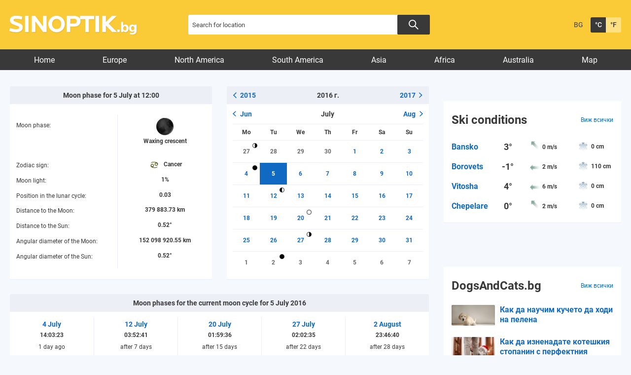

--- FILE ---
content_type: text/html; charset=UTF-8
request_url: https://weather.sinoptik.bg/moon-phase/2016/07/05
body_size: 12813
content:
<!DOCTYPE html>
<html lang="bg">
<head>

    <!-- test 111 -->
    <meta charset="UTF-8">
    <meta name="robots" content="index, follow, max-image-preview:large">
    <link rel="dns-prefetch" href="//m.netinfo.bg">
    <link rel="dns-prefetch" href="//a.abv.bg">
    <link rel="dns-prefetch" href="//diff3.smartadserver.com">
    <link rel="stylesheet" href="https://m3.netinfo.bg/sinoptik/css/main-4.7.min.css?v=20250905">
    <!-- <link rel="stylesheet" href="https://apisinoptik.ni.bg/resources/css/main-4.7.min.css"> -->
    <link rel="stylesheet" href="https://m3.netinfo.bg/sinoptik/css/jquery-ui.css">
    <link rel="stylesheet" href="https://cdnjs.cloudflare.com/ajax/libs/Chart.js/2.8.0/Chart.min.css">
    <!--[if IE]>
    <link href="https://m3.netinfo.bg/sinoptik/css/ie_only_style-0.1.css" rel="stylesheet" type="text/css"><![endif]-->
    <!--[if IE 9]>
    <link href="https://m3.netinfo.bg/sinoptik/css/ie9_only_style.css" rel="stylesheet" type="text/css" media="all"><![endif]-->
                <link rel="stylesheet" href="https://m3.netinfo.bg/sinoptik/css/moon-0.2.css">            <link rel="shortcut icon" type="image/x-icon"
          href="https://m.netinfo.bg/sinoptik/images/favicon.ico?v=1">
    <script src="https://m5.netinfo.bg/jquery/niquery.js"></script>
    <script src="https://m4.netinfo.bg/sinoptik/js/jquery-ui.js"></script>
    <script src="https://m4.netinfo.bg/sinoptik/js/plugins.min.js"></script>
    
    <script src="https://sinoptik.bg/js/interface.js?v=20250624"></script>
    <script src="https://cdnjs.cloudflare.com/ajax/libs/Chart.js/2.8.0/Chart.bundle.min.js"></script>
    <script src="https://m.netinfo.bg/assets/richMedia.js?v=02" crossorigin="anonymous"></script>
    <!--[if lt IE 9]>
    <script src="https://html5shiv.googlecode.com/svn/trunk/html5.js"></script><![endif]-->
    <title>Moon phase for  5 July 2016 at 12:00 - Sinoptik.bg</title>
    <meta name="description" content="Waxing crescent, zodiac sign: cancer, moon light: 1%, position in the lunar cycle: 0.03. Moon phases for year 2016">
    <meta property="fb:admins" content="692215833">
    <meta property="fb:app_id" content="175064929208472">
    <!--<meta property="og:title" content="Moon phase for  5 July 2016 at 12:00 - Sinoptik.bg"> -->
    <meta property="og:title" content="Moon phase for  5 July 2016 at 12:00 - Sinoptik.bg">
    <meta property="og:type" content="article">

    <meta property="og:url" content="https://weather.sinoptik.bg/moon-phase/2016/07/05">
    <meta property="og:image" content="https://m.netinfo.bg/sinoptik/icons/moon/big/m2.jpg">
    <meta property="og:image:width" content="655">
    <meta property="og:image:height" content="356">
    <meta property="og:site_name" content="Weather.sinoptik.bg - Weather forecasts and conditions for 80 000 locations in the whole world">
    <meta property="og:description" content="">
  

            <link rel="alternate" href="https://www.sinoptik.bg/moon-phase/2016/07/05" hreflang="bg-BG">
        <link rel="alternate" href="https://weather.sinoptik.bg/moon-phase/2016/07/05" hreflang="en-BG">
        <link rel="canonical"
              href="https://weather.sinoptik.bg/moon-phase/2016/07/05">

        <link rel="alternate" media="only screen and (max-width: 640px)"
              href="https://m.sinoptik.bg/moon-phase/2016/07/05">
        <link rel="alternate" media="only screen and (max-width: 640px)" href="https://m.sinoptik.bg/moon-phase/2016/07/05">

        
    
        

    <link rel="manifest" href="/manifest.json">
    <script>
        console.log('New Foreca API');
        function getCookie(name) {
            var value = "; " + document.cookie;
            var parts = value.split("; " + name + "=");
            if (parts.length == 2) return parts.pop().split(";").shift();
        }

        var segmentsnetinfo;
        var dmpcity;
        var sas_target_netinfo = "";


        if (typeof (Storage) !== "undefined") {
            segmentsnetinfo = localStorage.getItem('NetinfoSegs');
            dmpcity = localStorage.getItem('NetinfoRegion');
        } else if (navigator.cookieEnabled) {
            segmentsnetinfo = getCookie('NetinfoSegs');
            dmpcity = getCookie('NetinfoRegion');
        }

        if (segmentsnetinfo != null) {
            segmentsnetinfo = segmentsnetinfo.replace(/\[|\]/g, '');
            segmentsnetinfo = segmentsnetinfo.split('.');

            for (x in segmentsnetinfo) {
                sas_target_netinfo += 'netinfodmp=' + segmentsnetinfo[x] + ';';
            }
        }
        if (dmpcity != null) {
            sas_target_netinfo += 'dmpcity=' + dmpcity + ';';
        }
    </script>
    <script src="https://cdn.onesignal.com/sdks/OneSignalSDK.js" async></script>
    <script>
        var OneSignal = window.OneSignal || [];
        OneSignal.push(["init", {
            appId: "62a81730-cb16-426d-a1fa-2dd4bf74186e",
            autoRegister: true,
            requiresUserPrivacyConsent: true,
            welcomeNotification: {
                "title": "Sinoptik",
                "message": "Благодарим ви за абонамента",
            },
            notifyButton: {
                enable: true,
                displayPredicate: function () {
                    return OneSignal.isPushNotificationsEnabled()
                        .then(function (isEnabled) {
                            return !isEnabled;
                        });
                },
                size: 'small',
                prenotify: true,
                showCredit: false,
                text: {
                    'tip.state.unsubscribed': 'Получaвайте известия от Sinoptik',
                    'tip.state.subscribed': "Абонирани сте за известия",
                    'tip.state.blocked': "Блокирахте получаването на известия",
                    'message.prenotify': 'Натиснете тук за абонамент за известия',
                    'message.action.subscribed': "Благодарим за абонамента!",
                    'message.action.resubscribed': "Абонирани сте за известия",
                    'message.action.unsubscribed': "Изпращането на известия е прекратено",
                    'dialog.main.title': 'Настройки на известията',
                    'dialog.main.button.subscribe': 'Абонирайте се',
                    'dialog.main.button.unsubscribe': 'Прекратяване на абонамента',
                    'dialog.blocked.title': 'Отблокиране на известията',
                    'dialog.blocked.message': "Следвайте инструкциите, за да активирате известията:"
                },
                colors: {
                    'circle.background': 'rgb(42,42,42)',
                    'badge.background': 'rgb(42,42,42)',
                    'dialog.button.background': 'rgb(42,42,42)',
                    'dialog.button.background.hovering': 'rgb(248,248,248)',
                },
            }
        }]);
        OneSignal.push(function () {
            var tags = {};
            if (dmpcity != null) {
                tags["dmpcity"] = dmpcity;
            }
            if (segmentsnetinfo != null) {
                if (typeof (segmentsnetinfo) === 'string') {
                    segmentsnetinfo = segmentsnetinfo.replace(/\[|\]/g, '');
                    segmentsnetinfo = segmentsnetinfo.split(',');
                }

                for (segment of segmentsnetinfo) {
                    tags[segment] = 1;
                }
            }

            if (Object.keys(tags).length) {
                OneSignal.sendTags(tags);
            }
        });

        //cookie must contain string "2222222" or with more "2" (up to 15)
        if (/2{5,15}/.test(getCookie('netinfo_consent_bit'))) {
            var consent = true;
        }
        setTimeout(userTappedProvideConsentButton, 2000);

        function userTappedProvideConsentButton() {
            if (typeof consent !== 'undefined') {
                // Will initialize the SDK and register for push notifications
                OneSignal.push(function () {
                    OneSignal.provideUserConsent(true);
                });
            }
        }
    </script>


    <script async="async" src='https://www.googletagservices.com/tag/js/gpt.js'></script>
    <script>
        var googletag = googletag || {};
        googletag.cmd = googletag.cmd || [];
    </script>

        <script src="https://lib.wtg-ads.com/publisher/www.sinoptik.bg/lib.min.js" async></script>
    <script src="https://btloader.com/tag?o=5194763873026048&upapi=true"></script>

    <script>
        var w2g = w2g || {};
        w2g.targeting = {};
        w2g.hostname = 'www.sinoptik.bg';

        /* modify SAS target with Krux segments */
        sas_target = ';abtest=B;' + ';' + sas_target_netinfo;
        sas_target += ';' + sas_target_netinfo;
        sas_target = sas_target.replace("&", ";");
        

        $.ajax({ 
            url: '/ivt.php?ip=18.191.52.78',
            type: 'GET',
            dataType: 'text',
            timeout: 700,//ms
            success: function (data) {
                sas_target += ';ivt=' + data + ';';;
                w2g.targeting['ivt'] = [data];//JIC
                console.log("ivt: " + data );
            },
            error: function (error) {
                sas_target += ';ivt=0;';
                w2g.targeting['ivt'] = ['0'];//JIC
                console.log("ivt failed: ", error);
            }
        });
        
        /* modify SAS target with Krux segments */
        var dfp_target = sas_target.split(";");
        dfp_target.forEach(function (entry) {
            onetarget = entry.split("=");
            if (w2g.targeting[onetarget[0]] === 'undefined' || w2g.targeting[onetarget[0]] === null || !w2g.targeting[onetarget[0]]) {
                w2g.targeting[onetarget[0]] = [onetarget[1]];
            } else {
                w2g.targeting[onetarget[0]].push(onetarget[1]);
            }
        });

        w2g.cmd = w2g.cmd || [];
        if (/2{5,15}/.test(getCookie('netinfo_consent_bit'))) {
            var consent = true;
        }
        if (typeof consent !== 'undefined') {
            w2g.cmd.push(function () {
                w2g.run(consent);
            });
        }


    </script>
        
    <!-- Facebook Pixel Code -->
    <script>
    !function(f,b,e,v,n,t,s) {if(f.fbq)return;n=f.fbq=function(){n.callMethod?
    n.callMethod.apply(n,arguments):n.queue.push(arguments)};
    if(!f._fbq)f._fbq=n;n.push=n;n.loaded=!0;n.version='2.0';
    n.queue=[];t=b.createElement(e);t.async=!0;
    t.src=v;s=b.getElementsByTagName(e)[0];
    s.parentNode.insertBefore(t,s)}(window, document,'script',
    'https://connect.facebook.net/en_US/fbevents.js');
    fbq('init', '757451251371059');
    fbq('track', 'PageView');
    </script>
    
    <!-- End Facebook Pixel Code -->
    
    <!--  
        <style type="text/css">nav li a {
                padding: 7px 25px 2px;
                padding: 8px 21px 2px \9; /*ie8 fix*/
            }
        </style>
     -->

</head>
<body>
    <noscript>
        <img
            src="https://www.facebook.com/tr?id=757451251371059&ev=PageView&noscript=1"
            height="1" width="1" style="display:none" alt="">
    </noscript>
    <!-- Google Tag Manager -->
<script>
  dataLayer = [];
</script>
<noscript><iframe src="//www.googletagmanager.com/ns.html?id=GTM-54V594"
height="0" width="0" style="display:none;visibility:hidden"></iframe></noscript>
<script>(function(w,d,s,l,i){w[l]=w[l]||[];w[l].push({'gtm.start':
new Date().getTime(),event:'gtm.js'});var f=d.getElementsByTagName(s)[0],
j=d.createElement(s),dl=l!='dataLayer'?'&l='+l:'';j.async=true;j.src=
'//www.googletagmanager.com/gtm.js?id='+i+dl;f.parentNode.insertBefore(j,f);
})(window,document,'script','dataLayer','GTM-54V594');</script>
<!-- End Google Tag Manager -->

    <!-- HEADER BEGIN -->
    <header class="headerMain">
        <div class="wrapper">
            <a href="https://weather.sinoptik.bg/" class="sinoptikLogo" >Weather forecasts from Sinoptik.bg</a>
            <div class="searchTop">
                <form method="get" action="https://weather.sinoptik.bg/search">
                    <input type="text" id="searchField" name="q" title="Search for location"
                            value=""
                            class="searchTopField blur">
                            <button class="searchTopButton"></button>
                    <!-- <button class="searchTopButton">Search</button> -->
                    
                    <!-- <p class="radioButtons">
                        <input type="radio" id="inSinoptik" name="in" value="sinoptik" checked="checked"/>
                        <label for="inSinoptik">In Sinoptik.bg</label>
                        <input type="radio" id="inMap" name="in" value="map"/>
                        <label for="inMap">In map</label>
                    </p> -->
                </form>
            </div>
            <div class="memberArea_tempScales">
                <div class="tempScales">
                                            <a href="https://www.sinoptik.bg/moon-phase/2016/07/05" class="langSelect"
                            title="Българска версия">BG</a>
                                    </div>
                <div class="tempScales">
                    <a href="javascript:;" onclick="SetCookie('units', 'C', 1500, '/', '.sinoptik.bg');
                                    window.location.reload();"
                        class="tempDegree selected"
                        title="Celsius">&deg;C</a>
                    <a href="javascript:;" onclick="SetCookie('units', 'F', 1500, '/', '.sinoptik.bg');
                                    window.location.reload();"
                        class="tempFahrenheit"
                        title="Fahrenheit">&deg;F</a>
                </div>
            </div>
            <!-- <div class="mobileSocialWidgets">
                <a href="https://m.sinoptik.bg/?view=mobile" target="_blank"
                    class="mobile"
                    title="Mobile version">Mobile version</a>
                <a href="http://www.facebook.com/Sinoptik.bg" target="_blank" class="fb"
                    title="Become a fan">Become a fan</a>
                <a href="https://instagram.com/sinoptik.bg" target="_blank" class="insta"
                    title="Instagram account">Instagram account</a>
                <a href="https://weather.sinoptik.bg/widgets" class="widgetsIco"
                    title="Weather in your site">Weather in your site</a>
            </div> -->
        </div>
    </header>
    <!-- HEADER END -->
                       
    <!-- NAVIGATION BEGIN -->
    <nav>
         
        <div class="wrapper">
            <ul>
                <li class="first">
                    <a href="https://weather.sinoptik.bg/">Home</a>
                </li>
                                    <li>
                        <a href="https://weather.sinoptik.bg/locations/europe">Europe</a>
                    </li>
                    <li>
                        <a href="https://weather.sinoptik.bg/locations/north-america">North America</a>
                    </li>
                    <li>
                        <a href="https://weather.sinoptik.bg/locations/south-america">South America</a>
                    </li>
                    <li>
                        <a href="https://weather.sinoptik.bg/locations/asia">Asia</a>
                    </li>
                    <li>
                        <a href="https://weather.sinoptik.bg/locations/africa">Africa</a>
                    </li>
                    <li>
                        <a href="https://weather.sinoptik.bg/locations/australia">Australia</a>
                    </li>
                    <li class="last">
                        <a href="https://weather.sinoptik.bg/map">Map</a>
                    </li>
                                            </ul>       
        </div>
    </nav>
    <!-- NAVIGATION END --> 
   
    <div class="wrapper">
    

        <div style="text-align:center">
<!--    <script>
        //create fake element, that will be removed by AdBlocker
        var test = document.createElement('div');
        test.innerHTML = '&nbsp;';
        test.className = 'adsbox';
        document.body.appendChild(test);
        setTimeout(function(){ doFallback(); },2000);
        

        //if that element is remved - show Adwise
        function doFallback(){
            if ($('.adsbox').length<3) {
                adwise_w = 728;
                adwise_h = 90;
                adwise_publisher_id = 2307;
                adwise_channel_id = 2;
                adwise_ads = 2;
                document.write('<script src="//i.adwise.bg/context/context-0.1.js"><\/script>');
            }
        }
    </script>-->
</div>

        <!-- CONTAINER BEGIN -->
        <div class="container">

            
            <!-- MY CITIES BEGIN -->
                        <!-- MY CITIES END -->

            
            <!-- MAIN BLOCK BEGIN -->
            
            <div class="main-responsive-grid ">
                <div class="mainBlock "> 
                
                    <div class="article-header">
                                            </div>
                    <div class="category-title">
                        <h1>
                                                    </h1>
                    </div>
                                            <div class="moon-phase-container">
    <div class="tblBlock currentBlock">
        <h2>Moon phase for  5 July at 12:00</h2>
        <div class="moon-phase-lables">
            <div class="wf5dayContent">
                <span class="wf5dayHeading wf5dayMoonPhaseHeading">Moon phase:</span>
                <span class="wf5dayHeading">Zodiac sign:</span>
                <span class="wf5dayHeading">Moon light:</span>
                <span class="wf5dayHeading wf5dayMoonCycleHeading">Position in the lunar cycle:</span>            
                <span class="wf5dayHeading">Distance to the Moon:</span>
                <span class="wf5dayHeading">Distance to the Sun:</span>
                <span class="wf5dayHeading">Angular diameter of the Moon:</span>
                <span class="wf5dayHeading">Angular diameter of the Sun:</span>
            </div>        
            <div class="wf5dayRightContent">
                <div class="wfFridayContent wf5dayRight">
                    <span class="wf5dayRighValue wf5dayRightMoonPhaseValue">
                        <img src="https://m.netinfo.bg/sinoptik/icons/moon/m2.png" width="37" height="38" alt="Waxing crescent">
                        <br>
                        Waxing crescent                    </span>
                    <span class="wf5dayRighValue wf5dayRighValueZodia">
                        <img src="https://m.netinfo.bg/sinoptik/icons/zodiac/small/Cancer.png" alt="">
                        Cancer                    </span>
                    <span class="wf5dayRighValue">
                        1%                    </span>
                    <span class="wf5dayRighValue wf5dayRightMoonCycleValue">
                        0.03                    </span>
                    <span class="wf5dayRighValue">
                        379 883.73 km                    </span>
                    <span class="wf5dayRighValue">
                        0.52&deg;                    </span>
                    <span class="wf5dayRighValue">
                        152 098 920.55 km                    </span>
                    <span class="wf5dayRighValue">
                        0.52&deg;                    </span>
                </div>
            </div>
        </div>
    </div>

    <div class="tblBlock calendarBlock">
        <h2>
                                        <a href="https://weather.sinoptik.bg/moon-phase/2015" class="headLink leftLink">
                    <svg xmlns="http://www.w3.org/2000/svg" width="6.717" height="11.303" viewBox="0 0 6.717 11.303">
                        <g data-name="Group 9432" transform="translate(5.656 1.061) rotate(90)">
                            <path data-name="Line 104" d="M0,4.6,4.6,0" transform="translate(4.596 0) rotate(90)" fill="none" stroke-linecap="round" stroke-width="1.5"/>
                            <path data-name="Line 104" d="M0,0,4.6,4.586" transform="translate(9.182 0) rotate(90)" fill="none" stroke-linecap="round" stroke-width="1.5"/>
                        </g>
                    </svg> 2015                </a>
                        2016 г.
                            <a href="https://weather.sinoptik.bg/moon-phase/2017" class="headLink rightLink">
                    2017                    <svg xmlns="http://www.w3.org/2000/svg" width="6.717" height="11.303" viewBox="0 0 6.717 11.303">
                        <g data-name="Group 9432" transform="translate(5.656 1.061) rotate(90)">
                            <path data-name="Line 104" d="M0,4.6,4.6,0" transform="translate(4.596 0) rotate(90)" fill="none" stroke-linecap="round" stroke-width="1.5"/>
                            <path data-name="Line 104" d="M0,0,4.6,4.586" transform="translate(9.182 0) rotate(90)" fill="none" stroke-linecap="round" stroke-width="1.5"/>
                        </g>
                    </svg>
                </a>
                    </h2>
        <div class="calendar-container">
            <table class="calendar">

<tr>
<th class="prev" colspan="2"><a href="https://weather.sinoptik.bg/moon-phase/2016/06">Jun</a></th>
<th colspan="3">July</th>
<th class="next" colspan="2"><a href="https://weather.sinoptik.bg/moon-phase/2016/08">Aug</a></th>
</tr>

<tr class="weekdays">
<td class="c1">Mo</td><td class="c2">Tu</td><td class="c3">We</td><td class="c4">Th</td><td class="c5">Fr</td><td class="c6">Sa</td><td class="c7">Su</td>
</tr>

<tr class="r1">
<td class="other c1 "><a href="https://weather.sinoptik.bg/moon-phase/2016/06/27" class="last_quarter">27</a></td><td class="other c2 "><a href="https://weather.sinoptik.bg/moon-phase/2016/06/28" class="">28</a></td><td class="other c3 "><a href="https://weather.sinoptik.bg/moon-phase/2016/06/29" class="">29</a></td><td class="other c4 "><a href="https://weather.sinoptik.bg/moon-phase/2016/06/30" class="">30</a></td><td class="c5 "><a href="https://weather.sinoptik.bg/moon-phase/2016/07/01" class="">1</a></td><td class="c6 weekend"><a href="https://weather.sinoptik.bg/moon-phase/2016/07/02" class="">2</a></td><td class="c7 weekend"><a href="https://weather.sinoptik.bg/moon-phase/2016/07/03" class="">3</a></td>
</tr>

<tr class="r2">
<td class="c1 "><a href="https://weather.sinoptik.bg/moon-phase/2016/07/04" class="new_moon">4</a></td><td class="c2 selected"><a href="https://weather.sinoptik.bg/moon-phase/2016/07/05" class="">5</a></td><td class="c3 "><a href="https://weather.sinoptik.bg/moon-phase/2016/07/06" class="">6</a></td><td class="c4 "><a href="https://weather.sinoptik.bg/moon-phase/2016/07/07" class="">7</a></td><td class="c5 "><a href="https://weather.sinoptik.bg/moon-phase/2016/07/08" class="">8</a></td><td class="c6 weekend"><a href="https://weather.sinoptik.bg/moon-phase/2016/07/09" class="">9</a></td><td class="c7 weekend"><a href="https://weather.sinoptik.bg/moon-phase/2016/07/10" class="">10</a></td>
</tr>

<tr class="r3">
<td class="c1 "><a href="https://weather.sinoptik.bg/moon-phase/2016/07/11" class="">11</a></td><td class="c2 "><a href="https://weather.sinoptik.bg/moon-phase/2016/07/12" class="first_quarter">12</a></td><td class="c3 "><a href="https://weather.sinoptik.bg/moon-phase/2016/07/13" class="">13</a></td><td class="c4 "><a href="https://weather.sinoptik.bg/moon-phase/2016/07/14" class="">14</a></td><td class="c5 "><a href="https://weather.sinoptik.bg/moon-phase/2016/07/15" class="">15</a></td><td class="c6 weekend"><a href="https://weather.sinoptik.bg/moon-phase/2016/07/16" class="">16</a></td><td class="c7 weekend"><a href="https://weather.sinoptik.bg/moon-phase/2016/07/17" class="">17</a></td>
</tr>

<tr class="r4">
<td class="c1 "><a href="https://weather.sinoptik.bg/moon-phase/2016/07/18" class="">18</a></td><td class="c2 "><a href="https://weather.sinoptik.bg/moon-phase/2016/07/19" class="">19</a></td><td class="c3 "><a href="https://weather.sinoptik.bg/moon-phase/2016/07/20" class="full_moon">20</a></td><td class="c4 "><a href="https://weather.sinoptik.bg/moon-phase/2016/07/21" class="">21</a></td><td class="c5 "><a href="https://weather.sinoptik.bg/moon-phase/2016/07/22" class="">22</a></td><td class="c6 weekend"><a href="https://weather.sinoptik.bg/moon-phase/2016/07/23" class="">23</a></td><td class="c7 weekend"><a href="https://weather.sinoptik.bg/moon-phase/2016/07/24" class="">24</a></td>
</tr>

<tr class="r5">
<td class="c1 "><a href="https://weather.sinoptik.bg/moon-phase/2016/07/25" class="">25</a></td><td class="c2 "><a href="https://weather.sinoptik.bg/moon-phase/2016/07/26" class="">26</a></td><td class="c3 "><a href="https://weather.sinoptik.bg/moon-phase/2016/07/27" class="last_quarter">27</a></td><td class="c4 "><a href="https://weather.sinoptik.bg/moon-phase/2016/07/28" class="">28</a></td><td class="c5 "><a href="https://weather.sinoptik.bg/moon-phase/2016/07/29" class="">29</a></td><td class="c6 weekend"><a href="https://weather.sinoptik.bg/moon-phase/2016/07/30" class="">30</a></td><td class="c7 weekend"><a href="https://weather.sinoptik.bg/moon-phase/2016/07/31" class="">31</a></td>
</tr>

<tr class="r6">
<td class="other c1 "><a href="https://weather.sinoptik.bg/moon-phase/2016/08/01" class="">1</a></td><td class="other c2 "><a href="https://weather.sinoptik.bg/moon-phase/2016/08/02" class="new_moon">2</a></td><td class="other c3 "><a href="https://weather.sinoptik.bg/moon-phase/2016/08/03" class="">3</a></td><td class="other c4 "><a href="https://weather.sinoptik.bg/moon-phase/2016/08/04" class="">4</a></td><td class="other c5 "><a href="https://weather.sinoptik.bg/moon-phase/2016/08/05" class="">5</a></td><td class="other c6 weekend"><a href="https://weather.sinoptik.bg/moon-phase/2016/08/06" class="">6</a></td><td class="other c7 weekend"><a href="https://weather.sinoptik.bg/moon-phase/2016/08/07" class="">7</a></td>
</tr>

</table>        </div>
    </div>
</div>
    <div class="tblBlock huntBlock">
        <h2>Moon phases for the current moon cycle for  5 July 2016</h2>
        <div class="wf5dayRightContent">
                                        <a class="wfFridayContent wf5dayRight first" href="https://weather.sinoptik.bg/moon-phase/2016/07/04" title="See moon phase for  4 July">
                    <span class="wf5dayRighValue wf5dayRighDateValue">
                        <strong>
                             4 July                        </strong>
                        <br>
                        14:03:23                    </span>
                    <span class="wf5dayRighValue wf5dayRighValueZodia">
                                                1 day ago                    </span>
                    <span class="wf5dayRighValue wf5dayRightMoonPhaseValue">
                        <img src="https://m.netinfo.bg/sinoptik/icons/moon/m1.png" width="37" height="38" alt="New moon">
                        <br>
                        New moon                    </span>
                    <span class="wf5dayRighValue wf5dayRighValueZodia help" title="Moon light: 0% / Position in the lunar cycle: 1">
                        0% / 1                    </span>
                </a>
                                            <a class="wfFridayContent wf5dayRight" href="https://weather.sinoptik.bg/moon-phase/2016/07/12" title="See moon phase for 12 July">
                    <span class="wf5dayRighValue wf5dayRighDateValue">
                        <strong>
                            12 July                        </strong>
                        <br>
                        03:52:41                    </span>
                    <span class="wf5dayRighValue wf5dayRighValueZodia">
                                                after 7 days                    </span>
                    <span class="wf5dayRighValue wf5dayRightMoonPhaseValue">
                        <img src="https://m.netinfo.bg/sinoptik/icons/moon/m8.png" width="37" height="38" alt="First quarter">
                        <br>
                        First quarter                    </span>
                    <span class="wf5dayRighValue wf5dayRighValueZodia help" title="Moon light: 50% / Position in the lunar cycle: 0.25">
                        50% / 0.25                    </span>
                </a>
                                            <a class="wfFridayContent wf5dayRight" href="https://weather.sinoptik.bg/moon-phase/2016/07/20" title="See moon phase for 20 July">
                    <span class="wf5dayRighValue wf5dayRighDateValue">
                        <strong>
                            20 July                        </strong>
                        <br>
                        01:59:36                    </span>
                    <span class="wf5dayRighValue wf5dayRighValueZodia">
                                                after 15 days                    </span>
                    <span class="wf5dayRighValue wf5dayRightMoonPhaseValue">
                        <img src="https://m.netinfo.bg/sinoptik/icons/moon/m16.png" width="37" height="38" alt="Full moon">
                        <br>
                        Full moon                    </span>
                    <span class="wf5dayRighValue wf5dayRighValueZodia help" title="Moon light: 100% / Position in the lunar cycle: 0.5">
                        100% / 0.5                    </span>
                </a>
                                            <a class="wfFridayContent wf5dayRight" href="https://weather.sinoptik.bg/moon-phase/2016/07/27" title="See moon phase for 27 July">
                    <span class="wf5dayRighValue wf5dayRighDateValue">
                        <strong>
                            27 July                        </strong>
                        <br>
                        02:02:35                    </span>
                    <span class="wf5dayRighValue wf5dayRighValueZodia">
                                                after 22 days                    </span>
                    <span class="wf5dayRighValue wf5dayRightMoonPhaseValue">
                        <img src="https://m.netinfo.bg/sinoptik/icons/moon/m23.png" width="37" height="38" alt="Last quarter">
                        <br>
                        Last quarter                    </span>
                    <span class="wf5dayRighValue wf5dayRighValueZodia help" title="Moon light: 50% / Position in the lunar cycle: 0.75">
                        50% / 0.75                    </span>
                </a>
                                            <a class="wfFridayContent wf5dayRight" href="https://weather.sinoptik.bg/moon-phase/2016/08/02" title="See moon phase for  2 August">
                    <span class="wf5dayRighValue wf5dayRighDateValue">
                        <strong>
                             2 August                        </strong>
                        <br>
                        23:46:40                    </span>
                    <span class="wf5dayRighValue wf5dayRighValueZodia">
                                                after 28 days                    </span>
                    <span class="wf5dayRighValue wf5dayRightMoonPhaseValue">
                        <img src="https://m.netinfo.bg/sinoptik/icons/moon/m1.png" width="37" height="38" alt="New moon">
                        <br>
                        New moon                    </span>
                    <span class="wf5dayRighValue wf5dayRighValueZodia help" title="Moon light: 0% / Position in the lunar cycle: 1">
                        0% / 1                    </span>
                </a>
                                    </div>
    </div>

    <div class="tblBlock huntBlock">
        <h2>Moon phases for the days after  5 July 2016</h2>
        <div class="wf5dayRightContent">
                                        <a class="wfFridayContent wf5dayRight first" href="https://weather.sinoptik.bg/moon-phase/2016/07/06" title="See moon phase for  6 July">
                    <span class="wf5dayRighValue wf5dayRighDateValue">
                        <strong>
                             6 July                        </strong>
                        <br>
                        12:00:00                    </span>
                    <span class="wf5dayRighValue wf5dayRightMoonPhaseValue">
                        <img src="https://m.netinfo.bg/sinoptik/icons/moon/m3.png" width="37" height="38" alt="Waxing crescent">
                        <br>
                        Waxing crescent                    </span>
                    <span class="wf5dayRighValue wf5dayRighValueZodia help" title="Moon light: 5% / Position in the lunar cycle: 0.07">
                        5% / 0.07                    </span>
                </a>
                                            <a class="wfFridayContent wf5dayRight" href="https://weather.sinoptik.bg/moon-phase/2016/07/07" title="See moon phase for  7 July">
                    <span class="wf5dayRighValue wf5dayRighDateValue">
                        <strong>
                             7 July                        </strong>
                        <br>
                        12:00:00                    </span>
                    <span class="wf5dayRighValue wf5dayRightMoonPhaseValue">
                        <img src="https://m.netinfo.bg/sinoptik/icons/moon/m4.png" width="37" height="38" alt="Waxing crescent">
                        <br>
                        Waxing crescent                    </span>
                    <span class="wf5dayRighValue wf5dayRighValueZodia help" title="Moon light: 10% / Position in the lunar cycle: 0.1">
                        10% / 0.1                    </span>
                </a>
                                            <a class="wfFridayContent wf5dayRight" href="https://weather.sinoptik.bg/moon-phase/2016/07/08" title="See moon phase for  8 July">
                    <span class="wf5dayRighValue wf5dayRighDateValue">
                        <strong>
                             8 July                        </strong>
                        <br>
                        12:00:00                    </span>
                    <span class="wf5dayRighValue wf5dayRightMoonPhaseValue">
                        <img src="https://m.netinfo.bg/sinoptik/icons/moon/m5.png" width="37" height="38" alt="Waxing crescent">
                        <br>
                        Waxing crescent                    </span>
                    <span class="wf5dayRighValue wf5dayRighValueZodia help" title="Moon light: 17% / Position in the lunar cycle: 0.14">
                        17% / 0.14                    </span>
                </a>
                                            <a class="wfFridayContent wf5dayRight" href="https://weather.sinoptik.bg/moon-phase/2016/07/09" title="See moon phase for  9 July">
                    <span class="wf5dayRighValue wf5dayRighDateValue">
                        <strong>
                             9 July                        </strong>
                        <br>
                        12:00:00                    </span>
                    <span class="wf5dayRighValue wf5dayRightMoonPhaseValue">
                        <img src="https://m.netinfo.bg/sinoptik/icons/moon/m6.png" width="37" height="38" alt="Waxing crescent">
                        <br>
                        Waxing crescent                    </span>
                    <span class="wf5dayRighValue wf5dayRighValueZodia help" title="Moon light: 25% / Position in the lunar cycle: 0.17">
                        25% / 0.17                    </span>
                </a>
                                            <a class="wfFridayContent wf5dayRight" href="https://weather.sinoptik.bg/moon-phase/2016/07/10" title="See moon phase for 10 July">
                    <span class="wf5dayRighValue wf5dayRighDateValue">
                        <strong>
                            10 July                        </strong>
                        <br>
                        12:00:00                    </span>
                    <span class="wf5dayRighValue wf5dayRightMoonPhaseValue">
                        <img src="https://m.netinfo.bg/sinoptik/icons/moon/m7.png" width="37" height="38" alt="Waxing crescent">
                        <br>
                        Waxing crescent                    </span>
                    <span class="wf5dayRighValue wf5dayRighValueZodia help" title="Moon light: 34% / Position in the lunar cycle: 0.2">
                        34% / 0.2                    </span>
                </a>
                                    </div>
    </div>


    <div class="tblBlock listBlock" id="year">
        <div>
            <div id="listHeading">
                                    <a href="https://weather.sinoptik.bg/moon-phase/2015#year" class="headLink leftLink">
                    <svg xmlns="http://www.w3.org/2000/svg" width="6.717" height="11.303" viewBox="0 0 6.717 11.303">
                        <g data-name="Group 9432" transform="translate(5.656 1.061) rotate(90)">
                            <path data-name="Line 104" d="M0,4.6,4.6,0" transform="translate(4.596 0) rotate(90)" fill="none" stroke-linecap="round" stroke-width="1.5"></path>
                            <path data-name="Line 104" d="M0,0,4.6,4.586" transform="translate(9.182 0) rotate(90)" fill="none" stroke-linecap="round" stroke-width="1.5"></path>
                        </g>
                    </svg> 2015                    </a>
                                Moon phases for year 2016                                    <a href="https://weather.sinoptik.bg/moon-phase/2017#year" class="headLink rightLink">
                        2017 
                        <svg xmlns="http://www.w3.org/2000/svg" width="6.717" height="11.303" viewBox="0 0 6.717 11.303">
                            <g data-name="Group 9432" transform="translate(5.656 1.061) rotate(90)">
                                <path data-name="Line 104" d="M0,4.6,4.6,0" transform="translate(4.596 0) rotate(90)" fill="none" stroke-linecap="round" stroke-width="1.5"></path>
                                <path data-name="Line 104" d="M0,0,4.6,4.586" transform="translate(9.182 0) rotate(90)" fill="none" stroke-linecap="round" stroke-width="1.5"></path>
                            </g>
                        </svg>
                    </a>
                            </div>
        </div>
                <div class="tblBlockContent clearfix">
            <div id="listHeadBlock">
                <div class="listHead item1">
                    <img src="https://m.netinfo.bg/sinoptik/icons/moon/m1.png" width="37" height="38" alt="">
                    <br>
                    New moon                </div>
                <div class="listHead">
                    <img src="https://m.netinfo.bg/sinoptik/icons/moon/m8.png" width="37" height="38" alt="">
                    <br>
                    First quarter                </div>
                <div class="listHead">
                    <img src="https://m.netinfo.bg/sinoptik/icons/moon/m16.png" width="37" height="38" alt="">
                    <br>
                    Full moon                </div>
                <div class="listHead item4">
                    <img src="https://m.netinfo.bg/sinoptik/icons/moon/m22.png" width="37" height="38" alt="">
                    <br>
                    Last quarter                </div>
            </div>
            <div class="lunar-calendar-grid">
                                                                                <span class="itemBlank item1">
                            &nbsp;
                        </span>
                                                                                                                        <span class="itemBlank item2">
                            &nbsp;
                        </span>
                                                                                                                        <span class="itemBlank item3">
                            &nbsp;
                        </span>
                                                                                                                        <a class="listItem item4" href="https://weather.sinoptik.bg/moon-phase/2016/01/02" title="See moon phase for  2 January">
                            <span>
                                <strong> 2 January</strong>
                                
                                07:31:40                            </span>
                            <span><img src="https://m.netinfo.bg/sinoptik/icons/zodiac/small/Libra.png" alt="">Libra</span>
                            
                        </a>
                                                                                                                        <a class="listItem item1" href="https://weather.sinoptik.bg/moon-phase/2016/01/10" title="See moon phase for 10 January">
                            <span>
                                <strong>10 January</strong>
                                
                                03:31:16                            </span>
                            <span><img src="https://m.netinfo.bg/sinoptik/icons/zodiac/small/Capricorn.png" alt="">Capricorn</span>
                            
                        </a>
                                                                                                                        <a class="listItem item2" href="https://weather.sinoptik.bg/moon-phase/2016/01/17" title="See moon phase for 17 January">
                            <span>
                                <strong>17 January</strong>
                                
                                01:27:28                            </span>
                            <span><img src="https://m.netinfo.bg/sinoptik/icons/zodiac/small/Aries.png" alt="">Aries</span>
                            
                        </a>
                                                                                                                        <a class="listItem item3" href="https://weather.sinoptik.bg/moon-phase/2016/01/24" title="See moon phase for 24 January">
                            <span>
                                <strong>24 January</strong>
                                
                                03:46:20                            </span>
                            <span><img src="https://m.netinfo.bg/sinoptik/icons/zodiac/small/Leo.png" alt="">Leo</span>
                            
                        </a>
                                                                                                                        <a class="listItem item4" href="https://weather.sinoptik.bg/moon-phase/2016/02/01" title="See moon phase for  1 February">
                            <span>
                                <strong> 1 February</strong>
                                
                                05:29:05                            </span>
                            <span><img src="https://m.netinfo.bg/sinoptik/icons/zodiac/small/Scorpio.png" alt="">Scorpio</span>
                            
                        </a>
                                                                                                                        <a class="listItem item1" href="https://weather.sinoptik.bg/moon-phase/2016/02/08" title="See moon phase for  8 February">
                            <span>
                                <strong> 8 February</strong>
                                
                                16:40:00                            </span>
                            <span><img src="https://m.netinfo.bg/sinoptik/icons/zodiac/small/Aquarius.png" alt="">Aquarius</span>
                            
                        </a>
                                                                                                                        <a class="listItem item2" href="https://weather.sinoptik.bg/moon-phase/2016/02/15" title="See moon phase for 15 February">
                            <span>
                                <strong>15 February</strong>
                                
                                09:47:51                            </span>
                            <span><img src="https://m.netinfo.bg/sinoptik/icons/zodiac/small/Taurus.png" alt="">Taurus</span>
                            
                        </a>
                                                                                                                        <a class="listItem item3" href="https://weather.sinoptik.bg/moon-phase/2016/02/22" title="See moon phase for 22 February">
                            <span>
                                <strong>22 February</strong>
                                
                                20:20:33                            </span>
                            <span><img src="https://m.netinfo.bg/sinoptik/icons/zodiac/small/Virgo.png" alt="">Virgo</span>
                            
                        </a>
                                                                                                                        <a class="listItem item4" href="https://weather.sinoptik.bg/moon-phase/2016/03/02" title="See moon phase for  2 March">
                            <span>
                                <strong> 2 March</strong>
                                
                                01:12:38                            </span>
                            <span><img src="https://m.netinfo.bg/sinoptik/icons/zodiac/small/Sagittarius.png" alt="">Sagittarius</span>
                            
                        </a>
                                                                                                                        <a class="listItem item1" href="https://weather.sinoptik.bg/moon-phase/2016/03/09" title="See moon phase for  9 March">
                            <span>
                                <strong> 9 March</strong>
                                
                                03:55:59                            </span>
                            <span><img src="https://m.netinfo.bg/sinoptik/icons/zodiac/small/Pisces.png" alt="">Pisces</span>
                            
                        </a>
                                                                                                                        <a class="listItem item2" href="https://weather.sinoptik.bg/moon-phase/2016/03/15" title="See moon phase for 15 March">
                            <span>
                                <strong>15 March</strong>
                                
                                19:04:23                            </span>
                            <span><img src="https://m.netinfo.bg/sinoptik/icons/zodiac/small/Gemini.png" alt="">Gemini</span>
                            
                        </a>
                                                                                                                        <a class="listItem item3" href="https://weather.sinoptik.bg/moon-phase/2016/03/23" title="See moon phase for 23 March">
                            <span>
                                <strong>23 March</strong>
                                
                                14:01:38                            </span>
                            <span><img src="https://m.netinfo.bg/sinoptik/icons/zodiac/small/Libra.png" alt="">Libra</span>
                            
                        </a>
                                                                                                                        <a class="listItem item4" href="https://weather.sinoptik.bg/moon-phase/2016/03/31" title="See moon phase for 31 March">
                            <span>
                                <strong>31 March</strong>
                                
                                18:18:41                            </span>
                            <span><img src="https://m.netinfo.bg/sinoptik/icons/zodiac/small/Capricorn.png" alt="">Capricorn</span>
                            
                        </a>
                                                                                                                        <a class="listItem item1" href="https://weather.sinoptik.bg/moon-phase/2016/04/07" title="See moon phase for  7 April">
                            <span>
                                <strong> 7 April</strong>
                                
                                14:25:20                            </span>
                            <span><img src="https://m.netinfo.bg/sinoptik/icons/zodiac/small/Aries.png" alt="">Aries</span>
                            
                        </a>
                                                                                                                        <a class="listItem item2" href="https://weather.sinoptik.bg/moon-phase/2016/04/14" title="See moon phase for 14 April">
                            <span>
                                <strong>14 April</strong>
                                
                                07:00:44                            </span>
                            <span><img src="https://m.netinfo.bg/sinoptik/icons/zodiac/small/Cancer.png" alt="">Cancer</span>
                            
                        </a>
                                                                                                                        <a class="listItem item3" href="https://weather.sinoptik.bg/moon-phase/2016/04/22" title="See moon phase for 22 April">
                            <span>
                                <strong>22 April</strong>
                                
                                08:25:00                            </span>
                            <span><img src="https://m.netinfo.bg/sinoptik/icons/zodiac/small/Scorpio.png" alt="">Scorpio</span>
                            
                        </a>
                                                                                                                        <a class="listItem item4" href="https://weather.sinoptik.bg/moon-phase/2016/04/30" title="See moon phase for 30 April">
                            <span>
                                <strong>30 April</strong>
                                
                                06:30:07                            </span>
                            <span><img src="https://m.netinfo.bg/sinoptik/icons/zodiac/small/Aquarius.png" alt="">Aquarius</span>
                            
                        </a>
                                                                                                                        <a class="listItem item1" href="https://weather.sinoptik.bg/moon-phase/2016/05/06" title="See moon phase for  6 May">
                            <span>
                                <strong> 6 May</strong>
                                
                                22:31:18                            </span>
                            <span><img src="https://m.netinfo.bg/sinoptik/icons/zodiac/small/Taurus.png" alt="">Taurus</span>
                            
                        </a>
                                                                                                                        <a class="listItem item2" href="https://weather.sinoptik.bg/moon-phase/2016/05/13" title="See moon phase for 13 May">
                            <span>
                                <strong>13 May</strong>
                                
                                20:03:19                            </span>
                            <span><img src="https://m.netinfo.bg/sinoptik/icons/zodiac/small/Leo.png" alt="">Leo</span>
                            
                        </a>
                                                                                                                        <a class="listItem item3" href="https://weather.sinoptik.bg/moon-phase/2016/05/22" title="See moon phase for 22 May">
                            <span>
                                <strong>22 May</strong>
                                
                                00:16:37                            </span>
                            <span><img src="https://m.netinfo.bg/sinoptik/icons/zodiac/small/Sagittarius.png" alt="">Sagittarius</span>
                            
                        </a>
                                                                                                                        <a class="listItem item4" href="https://weather.sinoptik.bg/moon-phase/2016/05/29" title="See moon phase for 29 May">
                            <span>
                                <strong>29 May</strong>
                                
                                15:13:41                            </span>
                            <span><img src="https://m.netinfo.bg/sinoptik/icons/zodiac/small/Pisces.png" alt="">Pisces</span>
                            
                        </a>
                                                                                                                        <a class="listItem item1" href="https://weather.sinoptik.bg/moon-phase/2016/06/05" title="See moon phase for  5 June">
                            <span>
                                <strong> 5 June</strong>
                                
                                06:01:45                            </span>
                            <span><img src="https://m.netinfo.bg/sinoptik/icons/zodiac/small/Gemini.png" alt="">Gemini</span>
                            
                        </a>
                                                                                                                        <a class="listItem item2" href="https://weather.sinoptik.bg/moon-phase/2016/06/12" title="See moon phase for 12 June">
                            <span>
                                <strong>12 June</strong>
                                
                                11:10:39                            </span>
                            <span><img src="https://m.netinfo.bg/sinoptik/icons/zodiac/small/Virgo.png" alt="">Virgo</span>
                            
                        </a>
                                                                                                                        <a class="listItem item3" href="https://weather.sinoptik.bg/moon-phase/2016/06/20" title="See moon phase for 20 June">
                            <span>
                                <strong>20 June</strong>
                                
                                14:04:58                            </span>
                            <span><img src="https://m.netinfo.bg/sinoptik/icons/zodiac/small/Sagittarius.png" alt="">Sagittarius</span>
                            
                        </a>
                                                                                                                        <a class="listItem item4" href="https://weather.sinoptik.bg/moon-phase/2016/06/27" title="See moon phase for 27 June">
                            <span>
                                <strong>27 June</strong>
                                
                                21:20:59                            </span>
                            <span><img src="https://m.netinfo.bg/sinoptik/icons/zodiac/small/Aries.png" alt="">Aries</span>
                            
                        </a>
                                                                                                                        <a class="listItem item1" href="https://weather.sinoptik.bg/moon-phase/2016/07/04" title="See moon phase for  4 July">
                            <span>
                                <strong> 4 July</strong>
                                
                                14:03:23                            </span>
                            <span><img src="https://m.netinfo.bg/sinoptik/icons/zodiac/small/Cancer.png" alt="">Cancer</span>
                            
                        </a>
                                                                                                                        <a class="listItem item2" href="https://weather.sinoptik.bg/moon-phase/2016/07/12" title="See moon phase for 12 July">
                            <span>
                                <strong>12 July</strong>
                                
                                03:52:41                            </span>
                            <span><img src="https://m.netinfo.bg/sinoptik/icons/zodiac/small/Libra.png" alt="">Libra</span>
                            
                        </a>
                                                                                                                        <a class="listItem item3" href="https://weather.sinoptik.bg/moon-phase/2016/07/20" title="See moon phase for 20 July">
                            <span>
                                <strong>20 July</strong>
                                
                                01:59:36                            </span>
                            <span><img src="https://m.netinfo.bg/sinoptik/icons/zodiac/small/Capricorn.png" alt="">Capricorn</span>
                            
                        </a>
                                                                                                                        <a class="listItem item4" href="https://weather.sinoptik.bg/moon-phase/2016/07/27" title="See moon phase for 27 July">
                            <span>
                                <strong>27 July</strong>
                                
                                02:02:35                            </span>
                            <span><img src="https://m.netinfo.bg/sinoptik/icons/zodiac/small/Taurus.png" alt="">Taurus</span>
                            
                        </a>
                                                                                                                        <a class="listItem item1" href="https://weather.sinoptik.bg/moon-phase/2016/08/02" title="See moon phase for  2 August">
                            <span>
                                <strong> 2 August</strong>
                                
                                23:46:40                            </span>
                            <span><img src="https://m.netinfo.bg/sinoptik/icons/zodiac/small/Leo.png" alt="">Leo</span>
                            
                        </a>
                                                                                                                        <a class="listItem item2" href="https://weather.sinoptik.bg/moon-phase/2016/08/10" title="See moon phase for 10 August">
                            <span>
                                <strong>10 August</strong>
                                
                                21:22:16                            </span>
                            <span><img src="https://m.netinfo.bg/sinoptik/icons/zodiac/small/Scorpio.png" alt="">Scorpio</span>
                            
                        </a>
                                                                                                                        <a class="listItem item3" href="https://weather.sinoptik.bg/moon-phase/2016/08/18" title="See moon phase for 18 August">
                            <span>
                                <strong>18 August</strong>
                                
                                12:29:45                            </span>
                            <span><img src="https://m.netinfo.bg/sinoptik/icons/zodiac/small/Aquarius.png" alt="">Aquarius</span>
                            
                        </a>
                                                                                                                        <a class="listItem item4" href="https://weather.sinoptik.bg/moon-phase/2016/08/25" title="See moon phase for 25 August">
                            <span>
                                <strong>25 August</strong>
                                
                                06:44:07                            </span>
                            <span><img src="https://m.netinfo.bg/sinoptik/icons/zodiac/small/Gemini.png" alt="">Gemini</span>
                            
                        </a>
                                                                                                                        <a class="listItem item1" href="https://weather.sinoptik.bg/moon-phase/2016/09/01" title="See moon phase for  1 September">
                            <span>
                                <strong> 1 September</strong>
                                
                                12:04:59                            </span>
                            <span><img src="https://m.netinfo.bg/sinoptik/icons/zodiac/small/Virgo.png" alt="">Virgo</span>
                            
                        </a>
                                                                                                                        <a class="listItem item2" href="https://weather.sinoptik.bg/moon-phase/2016/09/09" title="See moon phase for  9 September">
                            <span>
                                <strong> 9 September</strong>
                                
                                14:50:58                            </span>
                            <span><img src="https://m.netinfo.bg/sinoptik/icons/zodiac/small/Sagittarius.png" alt="">Sagittarius</span>
                            
                        </a>
                                                                                                                        <a class="listItem item3" href="https://weather.sinoptik.bg/moon-phase/2016/09/16" title="See moon phase for 16 September">
                            <span>
                                <strong>16 September</strong>
                                
                                22:07:49                            </span>
                            <span><img src="https://m.netinfo.bg/sinoptik/icons/zodiac/small/Pisces.png" alt="">Pisces</span>
                            
                        </a>
                                                                                                                        <a class="listItem item4" href="https://weather.sinoptik.bg/moon-phase/2016/09/23" title="See moon phase for 23 September">
                            <span>
                                <strong>23 September</strong>
                                
                                12:59:09                            </span>
                            <span><img src="https://m.netinfo.bg/sinoptik/icons/zodiac/small/Cancer.png" alt="">Cancer</span>
                            
                        </a>
                                                                                                                        <a class="listItem item1" href="https://weather.sinoptik.bg/moon-phase/2016/10/01" title="See moon phase for  1 October">
                            <span>
                                <strong> 1 October</strong>
                                
                                03:13:14                            </span>
                            <span><img src="https://m.netinfo.bg/sinoptik/icons/zodiac/small/Libra.png" alt="">Libra</span>
                            
                        </a>
                                                                                                                        <a class="listItem item2" href="https://weather.sinoptik.bg/moon-phase/2016/10/09" title="See moon phase for  9 October">
                            <span>
                                <strong> 9 October</strong>
                                
                                07:35:14                            </span>
                            <span><img src="https://m.netinfo.bg/sinoptik/icons/zodiac/small/Capricorn.png" alt="">Capricorn</span>
                            
                        </a>
                                                                                                                        <a class="listItem item3" href="https://weather.sinoptik.bg/moon-phase/2016/10/16" title="See moon phase for 16 October">
                            <span>
                                <strong>16 October</strong>
                                
                                07:25:07                            </span>
                            <span><img src="https://m.netinfo.bg/sinoptik/icons/zodiac/small/Aries.png" alt="">Aries</span>
                            
                        </a>
                                                                                                                        <a class="listItem item4" href="https://weather.sinoptik.bg/moon-phase/2016/10/22" title="See moon phase for 22 October">
                            <span>
                                <strong>22 October</strong>
                                
                                22:16:14                            </span>
                            <span><img src="https://m.netinfo.bg/sinoptik/icons/zodiac/small/Cancer.png" alt="">Cancer</span>
                            
                        </a>
                                                                                                                        <a class="listItem item1" href="https://weather.sinoptik.bg/moon-phase/2016/10/30" title="See moon phase for 30 October">
                            <span>
                                <strong>30 October</strong>
                                
                                19:39:53                            </span>
                            <span><img src="https://m.netinfo.bg/sinoptik/icons/zodiac/small/Scorpio.png" alt="">Scorpio</span>
                            
                        </a>
                                                                                                                        <a class="listItem item2" href="https://weather.sinoptik.bg/moon-phase/2016/11/07" title="See moon phase for  7 November">
                            <span>
                                <strong> 7 November</strong>
                                
                                21:52:48                            </span>
                            <span><img src="https://m.netinfo.bg/sinoptik/icons/zodiac/small/Aquarius.png" alt="">Aquarius</span>
                            
                        </a>
                                                                                                                        <a class="listItem item3" href="https://weather.sinoptik.bg/moon-phase/2016/11/14" title="See moon phase for 14 November">
                            <span>
                                <strong>14 November</strong>
                                
                                15:53:38                            </span>
                            <span><img src="https://m.netinfo.bg/sinoptik/icons/zodiac/small/Taurus.png" alt="">Taurus</span>
                            
                        </a>
                                                                                                                        <a class="listItem item4" href="https://weather.sinoptik.bg/moon-phase/2016/11/21" title="See moon phase for 21 November">
                            <span>
                                <strong>21 November</strong>
                                
                                10:34:58                            </span>
                            <span><img src="https://m.netinfo.bg/sinoptik/icons/zodiac/small/Leo.png" alt="">Leo</span>
                            
                        </a>
                                                                                                                        <a class="listItem item1" href="https://weather.sinoptik.bg/moon-phase/2016/11/29" title="See moon phase for 29 November">
                            <span>
                                <strong>29 November</strong>
                                
                                14:19:35                            </span>
                            <span><img src="https://m.netinfo.bg/sinoptik/icons/zodiac/small/Sagittarius.png" alt="">Sagittarius</span>
                            
                        </a>
                                                                                                                        <a class="listItem item2" href="https://weather.sinoptik.bg/moon-phase/2016/12/07" title="See moon phase for  7 December">
                            <span>
                                <strong> 7 December</strong>
                                
                                11:03:58                            </span>
                            <span><img src="https://m.netinfo.bg/sinoptik/icons/zodiac/small/Pisces.png" alt="">Pisces</span>
                            
                        </a>
                                                                                                                        <a class="listItem item3" href="https://weather.sinoptik.bg/moon-phase/2016/12/14" title="See moon phase for 14 December">
                            <span>
                                <strong>14 December</strong>
                                
                                02:06:55                            </span>
                            <span><img src="https://m.netinfo.bg/sinoptik/icons/zodiac/small/Gemini.png" alt="">Gemini</span>
                            
                        </a>
                                                                                                                        <a class="listItem item4" href="https://weather.sinoptik.bg/moon-phase/2016/12/21" title="See moon phase for 21 December">
                            <span>
                                <strong>21 December</strong>
                                
                                03:56:45                            </span>
                            <span><img src="https://m.netinfo.bg/sinoptik/icons/zodiac/small/Virgo.png" alt="">Virgo</span>
                            
                        </a>
                                                                                                                        <a class="listItem item1 itemLast" href="https://weather.sinoptik.bg/moon-phase/2016/12/29" title="See moon phase for 29 December">
                            <span>
                                <strong>29 December</strong>
                                
                                08:54:18                            </span>
                            <span><img src="https://m.netinfo.bg/sinoptik/icons/zodiac/small/Capricorn.png" alt="">Capricorn</span>
                            
                        </a>
                                                                                                                        <span class="itemBlank item2 itemLast">
                            &nbsp;
                        </span>
                                                                                                                        <span class="itemBlank item3 itemLast">
                            &nbsp;
                        </span>
                                                                                                                        <span class="itemBlank item4 itemLast">
                            &nbsp;
                        </span>
                                                                    </div>
        </div>
    </div>


<script>
    $(document).ready(function(){
        var currentWP = $(window).scrollTop();
        if($('.tblBlockContent').offset().top < currentWP){
            $(window).resize(function() {
                $('#listHeading').css('width', $('.mainBlock').width());
                $('#listHeadBlock').css('width', $('.mainBlock').width() - 22);
            });
            $('#listHeadBlock').addClass('fixedBlock');
            $('#listHeading').addClass('fixedHead');
            $('.tblBlockContent').css('padding-top', $('#listHeadBlock').height() + 45);
            $('#listHeading').css('width', $('.mainBlock').width());
            $('#listHeadBlock').css('width', $('.mainBlock').width() - 22);
        }
        $(window).scroll(function(){
            if($('.listBlock').offset().top < $(this).scrollTop()){
                $('#listHeading').addClass('fixedHead');
                $('#listHeadBlock').addClass('fixedBlock');
                $('.tblBlockContent').css('padding-top', $('#listHeadBlock').height() + 45);
                $('#listHeading').css('width', $('.mainBlock').width());
                $('#listHeadBlock').css('width', $('.mainBlock').width() - 22);
            }else{
                $('#listHeading').removeClass('fixedHead');
                $('#listHeadBlock').removeClass('fixedBlock');
                $('.tblBlockContent').css('padding-top', 0);
            }
        });
        
    });
</script>                                                   
                                                                                                
                    
                    
            
                </div>
                <!-- MAIN BLOCK END -->

                <div class="rightBlock">
    <script>
        function showBanner(id, height) {
            $('#banner-' + id).show();
        }
    </script>

                        <div class="rightBanner">
    <!-- /157018629/Sinoptik.bg/Desktop/All_pages/Rectangle/ATF -->
                <div id='div-gpt-ad-1526903420347-4'>
                </div>
            <div style="text-align:center">
<!--    <script>
        //create fake element, that will be removed by AdBlocker
        var test = document.createElement('div');
        test.innerHTML = '&nbsp;';
        test.className = 'adsbox';
        document.body.appendChild(test);
        setTimeout(function(){ doFallback(); },2000);
        

        //if that element is remved - show Adwise
        function doFallback(){
            if ($('.adsbox').length<3) {
                adwise_w = 300;
                adwise_h = 250;
                adwise_publisher_id = 2307;
                adwise_channel_id = 1;
                adwise_ads = 2;
                document.write('<script src="//i.adwise.bg/context/context-0.1.js"><\/script>');
            }
        }
    </script>-->
</div>
</div>                    <div class="winterResorts">
    <h2><a href="https://weather.sinoptik.bg/ski-conditions">Ski conditions</a><a href="https://weather.sinoptik.bg/ski-conditions" class="see-all">Виж всички</a></h2>
    <div class="resortsContent">
                    <a class="winterResortsRow" href="https://weather.sinoptik.bg/ski-conditions/bansko">
                <span class="winterResortName">Bansko</span>
                <span class="winterResortTemp">3&deg;</span>
                <span class="winterResortWind windImgSE">0 m/s</span>
                <span class="winterResortSnow">0 cm</span>
            </a>
                    <a class="winterResortsRow" href="https://weather.sinoptik.bg/ski-conditions/borovets">
                <span class="winterResortName">Borovets</span>
                <span class="winterResortTemp">-1&deg;</span>
                <span class="winterResortWind windImgE">2 m/s</span>
                <span class="winterResortSnow">110 cm</span>
            </a>
                    <a class="winterResortsRow" href="https://weather.sinoptik.bg/ski-conditions/vitosha">
                <span class="winterResortName">Vitosha</span>
                <span class="winterResortTemp">4&deg;</span>
                <span class="winterResortWind windImgE">6 m/s</span>
                <span class="winterResortSnow">0 cm</span>
            </a>
                    <a class="winterResortsRow" href="https://weather.sinoptik.bg/ski-conditions/chepelare">
                <span class="winterResortName">Chepelare</span>
                <span class="winterResortTemp">0&deg;</span>
                <span class="winterResortWind windImgSE">2 m/s</span>
                <span class="winterResortSnow">0 cm</span>
            </a>
            </div>
</div>                    <div class="rightBottomBanner">
    <div id="div-gpt-ad-1526903420347-5"></div> 
</div>
                    <!-- /157018629/Sinoptik.bg/Desktop/All_pages/Rectangle/BTF2 -->
<div id='div-gpt-ad-1526903420347-6'>
</div>
                    <div class="vestiNews">
    <h2><a href="https://dogsandcats.bg" target="blank">DogsAndCats.bg</a><a href="https://dogsandcats.bg" class="see-all">Виж всички</a></h2>
    <div class="vestiContent">
                                    <div class="vestiRow">
                    <a href="https://dogsandcats.bg/kucheta/kak-da-nauchim-kucheto-da-hodi-na-pelena" target="blank" class="imgLink vestiLink" rel="1">
   
                            <img src="https://m.netinfo.bg/media/images/51254/51254761/360-173-kuche-pelena.jpg" width="88" alt="">
           
                    </a>
                    <h3>
                        <a href="https://dogsandcats.bg/kucheta/kak-da-nauchim-kucheto-da-hodi-na-pelena" target="blank" class="vestiLink" rel="1">Как да научим кучето да ходи на пелена</a>
                    </h3>
                    <!-- <div class="commSeen">
                        <span>преди 8 дни</span>
                    </div> -->
                </div>
                            <div class="vestiRow">
                    <a href="https://dogsandcats.bg/kotki/kak-da-iznenadate-koteshkiia-stopanin-s-perfektniia-podaryk" target="blank" class="imgLink vestiLink" rel="2">
   
                            <img src="https://m.netinfo.bg/media/images/50993/50993058/360-173-domashna-kotka-i-stopani-v-praznichna-obstanovka.jpg" width="88" alt="">
           
                    </a>
                    <h3>
                        <a href="https://dogsandcats.bg/kotki/kak-da-iznenadate-koteshkiia-stopanin-s-perfektniia-podaryk" target="blank" class="vestiLink" rel="2">Как да изненадате котешкия стопанин с перфектния подарък за Коледа?</a>
                    </h3>
                    <!-- <div class="commSeen">
                        <span>преди 60 дни</span>
                    </div> -->
                </div>
                            <div class="vestiRow">
                    <a href="https://dogsandcats.bg/kucheta/kolko-byrzo-mogat-da-tichat-kuchetata" target="blank" class="imgLink vestiLink" rel="3">
   
                            <img src="https://m.netinfo.bg/media/images/51217/51217287/360-173-kuche-ticha.jpg" width="88" alt="">
           
                    </a>
                    <h3>
                        <a href="https://dogsandcats.bg/kucheta/kolko-byrzo-mogat-da-tichat-kuchetata" target="blank" class="vestiLink" rel="3">Колко бързо могат да тичат кучетата</a>
                    </h3>
                    <!-- <div class="commSeen">
                        <span>преди 74 дни</span>
                    </div> -->
                </div>
                            <!-- <div class="vestiSeeMore">
            <span>виж още:</span>
            <a href="https://dariknews.bg" target="blank">новини</a>
            <span class="sep">|</span>
            <a href="https://gong.bg" target="blank">спорт</a>
        </div> -->
    </div>
</div>                                    
    
                </div>
                            <!-- BOTTOM BANNER BEGIN -->
                <div class="bottomBanner">
                                                                        <div style="margin-bottom: 10px;">
                                <script><!--
                                    google_ad_client = "pub-1533605244173571";
                                    google_ad_slot = "1517403923";
                                    google_ad_width = 728;
                                    google_ad_height = 90;
                                    //-->
                                </script>
                                <script src="https://pagead2.googlesyndication.com/pagead/show_ads.js">
                                </script>
                            </div>
                                                            </div>
                <!-- BOTTOM BANNER END -->
                    </div>
        <!-- CONTAINER END -->  
    </div>
                        </div>


        



    <!-- FOOTER BEGIN -->
    <footer>
    <div class="footer-container">
    <ul class="footerNiSites">
        <li><a href="https://www.abv.bg/" target="_blank">ABV Mail</a></li>
        <!-- <li><a href="https://ndox.abv.bg/" target="_blank">DOX</a></li> -->
        <!-- <li><a href="https://apps.abv.bg/" target="_blank">ABV Apps</a></li> -->
        <li><a href="https://www.vbox7.com/" target="_blank"></a></li>
        <li><a href="https://gong.bg/" target="_blank"></a></li>
        <li><a href="https://ohnamama.bg/" target="_blank">Mothers</a></li>
        <li><a href="https://grabo.bg/" target="_blank"></a></li>
        <li><a href="https://www.edna.bg/" target="_blank">Women</a></li>
        <li><a href="https://www.vesti.bg/" target="_blank">News</a></li>
        <li><a href="https://nova.bg/" target="_blank"></a></li>
        <li><a href="https://www.carmarket.bg/" target="_blank">Car market</a></li>
        <li><a href="https://www.biss.bg/" target="_blank">BISS</a></li>
        <li><a href="https://www.pariteni.bg/" target="_blank">Financial</a></li>
        <li><a href="https://dogsandcats.bg/" target="_blank">Dogs And Cats</a></li>
        <li><a href="https://telegraph.bg/" target="_blank">Telegraph</a></li>
        <li><a href="https://www.gbg.bg/" target="_blank">Gyuvetch</a></li>
    </ul>
    <ul class="footerNiLinks">
        <li><a href="http://info.netinfocompany.bg/about-company" target="_blank">About us</a></li>
        <li><a href="http://www.netinfocompany.bg/media-kit/sinoptikbg-78" target="_blank">Advertise</a></li>
        <!-- <li><a href="https://adwise.bg/" target="_blank">Adwise</a></li> -->
        <li><a href="https://weather.sinoptik.bg/tags/2576/plateni-publikacii" target="_blank">PR articles</a></li>
        <li><a href="http://info.netinfocompany.bg/portfolio" target="_blank">Portfolio</a></li>
        <li><a href="https://www.netinfocompany.bg/contacts/?s=sinoptik" target="_blank">Feedback</a></li>
        <li><a href="https://www.netinfocompany.bg/gdpr/" target="_blank">Политика ЛД</a></li>
        <li><a href="http://foreca.com/" target="_blank" rel="nofollow">Forecasts from</a></li>
        <!-- <li><a href="http://www.sinoptik.bg/sinoptik-terms.pdf?v=2023" target="_blank">Terms</a></li> -->

        <li><a class="trigger-faktorio" onclick="googlefc.callbackQueue.push({'CONSENT_DATA_READY': () => googlefc.showRevocationMessage()});" href="javascript:;"><span>Поверителност</span></a></li>
        <li><a class="trigger-gdpr" href="https://www.netinfocompany.bg/gdpr/" target="_blank"><span>Политика ЛД</span></a></li>
        <li><a class="trigger-onesignal" href="javascript:;"><span>Известия</span></a></li>
    </ul>
    <a href="https://www.sinoptik.bg/widgets" class="footerTakeWeather" title="Прогноза за времето на Вашия сайт">
        <div class="footerTakeWeatherInner"><img src="https://m5.netinfo.bg/sinoptik/icons/tiny/d100.png" alt="Предимно слънчево" width="35" height="33" class="sunImg" title="Предимно слънчево"> Прогноза за времето на Вашия сайт <strong>Вземи тук</strong></div>
    </a>
    <div class="footerAppLinks">
        <a href='https://play.google.com/store/apps/details?id=bg.sinoptik&pcampaignid=pcampaignidMKT-Other-global-all-co-prtnr-py-PartBadge-Mar2515-1'><img alt='Get it on Google Play' src='https://sinoptik.bg/resources/images/google-play-badge.png'></a>
        <a href="https://apps.apple.com/bg/app/sinoptik/id824206602" target="_blank" class="app-apple gtm-FooterDownloadiOS-click-btn">
            <img src="https://sinoptik.bg/resources/images/app-store-badge.svg" alt="Download on the App Store">
        </a>
        <a href="https://appgallery.cloud.huawei.com/marketshare/app/C101490465" target="_blank" class="app-huawei gtm-FooterDownloadHuawei-click-btn">
            <img src="https://sinoptik.bg/resources/images/huawei-app-badge.svg" alt="Explore it on AppGallery">
        </a>
    </div>
    <div class="footerSocialLinks">
        <a href="https://www.facebook.com/Sinoptik.bg/" target="_blank" class="footerFacebook"></a>
        <a href="https://www.instagram.com/sinoptik.bg/" target="_blank" class="footerInstagram"></a>
    </div>
        <div class="reserved">
        <div class="copyRes">
            <!--11111113333333-->
            <span class="copyright">© 1998-2026 Net Info EAD</span>
            <a href="http://www.netinfocompany.bg/privacy" target="_blank"
            class="allrightsres">All rights reserved</a>
        </div>
        <a href="https://unitedmedia.net/" target="_blank"><img class="partner-logo" src="https://m.netinfo.bg/sinoptik/images/logo-united-media.svg" alt="United Media"></a>
    </div> 
 



            <script>
                $.ajax({
                    type: 'GET',
                    url: 'https://graph.facebook.com/',
                    success: function (data) {
                        showCount(data);
                    }
                });
                
                function showCount(responseText) {
                    // Save the parsed JSON
                    var json = responseText;
                    var count = parseInt(json.share.share_count);
                    // Check if the response contains a 'shares' property
                    // If it doesn't, we can just exit this function
                    if (count < 1)
                        count = -1;
                
                    if (parseInt(count) > 0) {
                        $('.facebookShareNumber').text(count);
                    }

                }
        </script>
        
    </div> 
</footer>
    <!-- FOOTER END -->
    
    

                <!-- (C)2000-2018 Gemius SA - gemiusPrism  / sinoptik.bg/ -->
            <script>
                <!--//--><![CDATA[//><!--
                var pp_gemius_identifier = '';
                //gemius consent
                
                // lines below shouldn't be edited
                function gemius_pending(i) {
                    window[i] = window[i] || function () {
                        var x = window[i + '_pdata'] = window[i + '_pdata'] || [];
                        x[x.length] = arguments;
                    };
                };gemius_pending('gemius_hit');
                gemius_pending('gemius_event');
                gemius_pending('pp_gemius_hit');
                gemius_pending('pp_gemius_event');
                (function (d, t) {
                    try {
                        var gt = d.createElement(t), s = d.getElementsByTagName(t)[0],
                            l = 'http' + ((location.protocol == 'https:') ? 's' : '');
                        gt.setAttribute('async', 'async');
                        gt.setAttribute('defer', 'defer');
                        gt.src = l + '://gabg.hit.gemius.pl/xgemius.js';
                        s.parentNode.insertBefore(gt, s);
                    } catch (e) {
                    }
                })(document, 'script');
                //--><!]]>
            </script>
        
                 
                    <!--/157018629/Sinoptik.bg/Desktop/All_pages/Hidden/RichMedia-->
            <div id="div-gpt-ad-1526903420347-0" class="richmedia-desktop" style='height:1px; width:1px;'></div>
        
    </body>
</html>


--- FILE ---
content_type: text/html; charset=utf-8
request_url: https://www.google.com/recaptcha/api2/aframe
body_size: 265
content:
<!DOCTYPE HTML><html><head><meta http-equiv="content-type" content="text/html; charset=UTF-8"></head><body><script nonce="8rcMCm7U_5eUaPKiJgHmfg">/** Anti-fraud and anti-abuse applications only. See google.com/recaptcha */ try{var clients={'sodar':'https://pagead2.googlesyndication.com/pagead/sodar?'};window.addEventListener("message",function(a){try{if(a.source===window.parent){var b=JSON.parse(a.data);var c=clients[b['id']];if(c){var d=document.createElement('img');d.src=c+b['params']+'&rc='+(localStorage.getItem("rc::a")?sessionStorage.getItem("rc::b"):"");window.document.body.appendChild(d);sessionStorage.setItem("rc::e",parseInt(sessionStorage.getItem("rc::e")||0)+1);localStorage.setItem("rc::h",'1769906638037');}}}catch(b){}});window.parent.postMessage("_grecaptcha_ready", "*");}catch(b){}</script></body></html>

--- FILE ---
content_type: application/javascript; charset=utf-8
request_url: https://fundingchoicesmessages.google.com/f/AGSKWxXYwI2DeaRuCwJqiN1wvkzfdx8rD32thG83kc7Vlq2Y2XtFnzkn3EW-HnaHkoaelZ_1ExOr7rseouosnRFvY1wnA-HiRnQjpt9oa98v4o9PNfd3kUw55Cxo1PT-J_GrXePX6bQiwfvU3Bsdsp4jeOSR2JcpGAQsBMXVpXZU9Yz_pbmEbgotglkM_Cuf/_/visitoursponsors./css/ads./exoclickright2./AdZonePlayerRight2./toggleAds.
body_size: -1289
content:
window['1830c5b7-f845-4bb7-a4a0-472059b09db4'] = true;